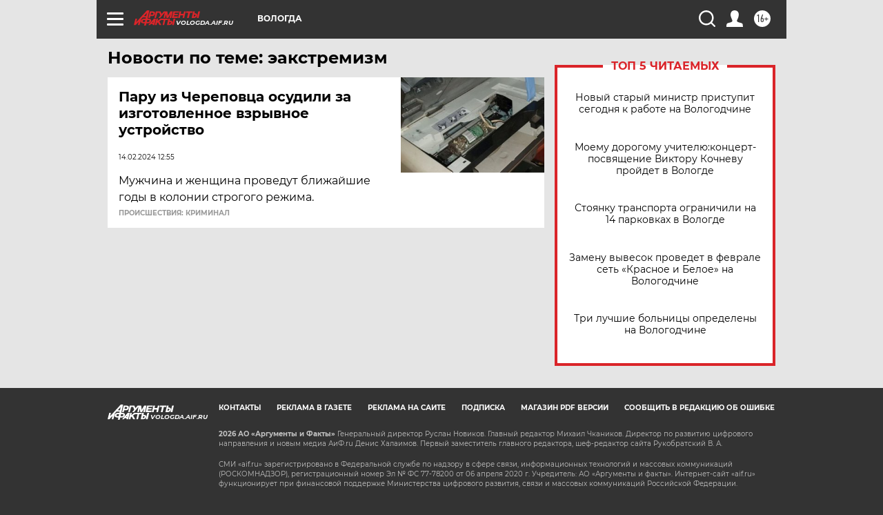

--- FILE ---
content_type: text/html
request_url: https://tns-counter.ru/nc01a**R%3Eundefined*aif_ru/ru/UTF-8/tmsec=aif_ru/602740689***
body_size: -73
content:
4A91770369702C87X1768959111:4A91770369702C87X1768959111